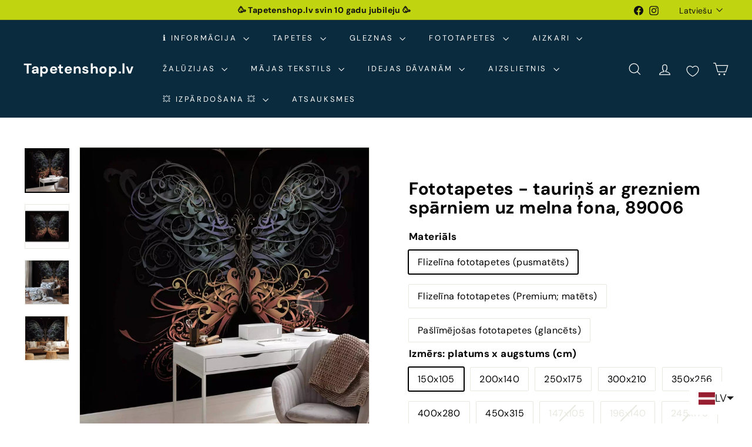

--- FILE ---
content_type: text/javascript; charset=utf-8
request_url: https://tapetenshop-lv.myshopify.com/products/fototapetes-89006-dabas-makslinieks.js?app=product-samples
body_size: 2221
content:
{"id":12139457619,"title":"Fototapetes - tauriņš ar grezniem spārniem uz melna fona, 89006","handle":"fototapetes-89006-dabas-makslinieks","description":"\u003cp\u003e \u003c\/p\u003e\n\u003ctable width=\"384\"\u003e\n\u003ctbody\u003e\n\u003ctr\u003e\n\u003ctd width=\"140\"\u003eNosaukums\u003c\/td\u003e\n\u003ctd width=\"244\"\u003eDabas mākslinieks\u003c\/td\u003e\n\u003c\/tr\u003e\n\u003ctr\u003e\n\u003ctd\u003eTapešu veids\u003c\/td\u003e\n\u003ctd\u003eFototapetes\u003c\/td\u003e\n\u003c\/tr\u003e\n\u003ctr\u003e\n\u003ctd\u003eKrāsa\u003c\/td\u003e\n\u003ctd\u003eMelna, brūna\u003c\/td\u003e\n\u003c\/tr\u003e\n\u003ctr\u003e\n\u003ctd\u003eRaksts\u003c\/td\u003e\n\u003ctd\u003eDzīvnieki\u003c\/td\u003e\n\u003c\/tr\u003e\n\u003ctr\u003e\n\u003ctd\u003eMateriāls\u003c\/td\u003e\n\u003ctd\u003eFlizelīns\u003c\/td\u003e\n\u003c\/tr\u003e\n\u003ctr\u003e\n\u003ctd\u003eIzmērs\u003c\/td\u003e\n\u003ctd\u003eFototapetes slejas platums 50 cm\u003c\/td\u003e\n\u003c\/tr\u003e\n\u003c\/tbody\u003e\n\u003c\/table\u003e\n\u003cp\u003e\u003cspan\u003e\u003ca href=\"http:\/\/www.tapetenshop.lv\/pages\/apzimejumi-uz-tapetem\" title=\"Augsti noturīgas pie mitrās apstrādes\"\u003e\u003cimg src=\"https:\/\/cdn.shopify.com\/s\/files\/1\/1161\/4172\/files\/3W_thumb.png?1311074367167444568\" alt=\"\"\u003e\u003c\/a\u003e \u003c\/span\u003e\u003ca href=\"http:\/\/www.tapetenshop.lv\/pages\/apzimejumi-uz-tapetem\" title=\"Labi gaismas noturīgas.\"\u003e\u003cimg src=\"https:\/\/cdn.shopify.com\/s\/files\/1\/1161\/4172\/files\/sun_thumb.png?15370898325993033724\" alt=\"\"\u003e\u003c\/a\u003e\u003ca href=\"http:\/\/www.tapetenshop.lv\/pages\/apzimejumi-uz-tapetem\" title=\"Pilnībā tiek noņemtas sausas. Tiek atbrīvots tapešu svītras stūrītis, kas turpmāk ļauj pēc kārtas noņemt visas strēmeles.\"\u003e\u003cimg src=\"https:\/\/cdn.shopify.com\/s\/files\/1\/1161\/4172\/files\/nonemas_thumb.png?15370898325993033724\" alt=\"\"\u003e\u003c\/a\u003e\u003c\/p\u003e\n\u003cul\u003e\n\u003cli\u003eBlīvums: 120 g\/m2\u003c\/li\u003e\n\u003cli\u003eTapešu līme un detalizēta instrukcija nāk komplektā\u003c\/li\u003e\n\u003cli\u003e\u003ca title=\"Nopirkt instrumentus tapešu līmēšanai\" href=\"https:\/\/www.tapetenshop.lv\/collections\/instrumenti-tapesu-limesanai\"\u003e\u003cstrong\u003eIzvēlies kvalitatīvus instrumentus tapešu līmēšanai ŠEIT \u0026lt;\u0026lt;\u0026lt;\u003c\/strong\u003e\u003c\/a\u003e\u003c\/li\u003e\n\u003cli\u003eMitrumizturīga druka\u003c\/li\u003e\n\u003cli\u003eMazgājamās\u003c\/li\u003e\n\u003cli\u003eEkoloģiskas krāsas bez smaržas\u003c\/li\u003e\n\u003cli\u003eĪpaši piemērotas guļamistabai, bērnu istabai un ēdamistabai\u003c\/li\u003e\n\u003cli\u003eIzturīgas pret izbalēšanu\u003c\/li\u003e\n\u003cli\u003eGarantēta augsta kvalitāte\u003c\/li\u003e\n\u003c\/ul\u003e\n\u003cp\u003e\u003ciframe width=\"560\" height=\"315\" src=\"https:\/\/www.youtube.com\/embed\/Ggqaioy-emU\" frameborder=\"0\" allowfullscreen=\"\"\u003e\u003c\/iframe\u003e\u003c\/p\u003e","published_at":"2016-06-19T19:56:00+03:00","created_at":"2017-08-24T23:40:36+03:00","vendor":"G-ART","type":"Fototapetes","tags":["150105","150x105","200x140","250x175","300x210","350x256","400x280","450x315","animals","background","bruna","butterflies","colourful","fauna","fototapetes","g-art","golden","melna","ornaments","paslimejosas","PIGU-FEB-2025-2","premium","wings","XXL-fototapetes"],"price":3525,"price_min":3525,"price_max":17925,"available":true,"price_varies":true,"compare_at_price":4700,"compare_at_price_min":4700,"compare_at_price_max":23900,"compare_at_price_varies":true,"variants":[{"id":46573141131599,"title":"Flizelīna fototapetes (pusmatēts) \/ 150x105","option1":"Flizelīna fototapetes (pusmatēts)","option2":"150x105","option3":null,"sku":null,"requires_shipping":true,"taxable":true,"featured_image":null,"available":true,"name":"Fototapetes - tauriņš ar grezniem spārniem uz melna fona, 89006 - Flizelīna fototapetes (pusmatēts) \/ 150x105","public_title":"Flizelīna fototapetes (pusmatēts) \/ 150x105","options":["Flizelīna fototapetes (pusmatēts)","150x105"],"price":3525,"weight":3000,"compare_at_price":4700,"inventory_quantity":0,"inventory_management":null,"inventory_policy":"deny","barcode":null,"requires_selling_plan":false,"selling_plan_allocations":[]},{"id":46573141164367,"title":"Flizelīna fototapetes (pusmatēts) \/ 200x140","option1":"Flizelīna fototapetes (pusmatēts)","option2":"200x140","option3":null,"sku":null,"requires_shipping":true,"taxable":true,"featured_image":null,"available":true,"name":"Fototapetes - tauriņš ar grezniem spārniem uz melna fona, 89006 - Flizelīna fototapetes (pusmatēts) \/ 200x140","public_title":"Flizelīna fototapetes (pusmatēts) \/ 200x140","options":["Flizelīna fototapetes (pusmatēts)","200x140"],"price":4763,"weight":3000,"compare_at_price":6350,"inventory_quantity":0,"inventory_management":null,"inventory_policy":"deny","barcode":null,"requires_selling_plan":false,"selling_plan_allocations":[]},{"id":46573141197135,"title":"Flizelīna fototapetes (pusmatēts) \/ 250x175","option1":"Flizelīna fototapetes (pusmatēts)","option2":"250x175","option3":null,"sku":null,"requires_shipping":true,"taxable":true,"featured_image":null,"available":true,"name":"Fototapetes - tauriņš ar grezniem spārniem uz melna fona, 89006 - Flizelīna fototapetes (pusmatēts) \/ 250x175","public_title":"Flizelīna fototapetes (pusmatēts) \/ 250x175","options":["Flizelīna fototapetes (pusmatēts)","250x175"],"price":6188,"weight":3000,"compare_at_price":8250,"inventory_quantity":0,"inventory_management":null,"inventory_policy":"deny","barcode":null,"requires_selling_plan":false,"selling_plan_allocations":[]},{"id":46573141229903,"title":"Flizelīna fototapetes (pusmatēts) \/ 300x210","option1":"Flizelīna fototapetes (pusmatēts)","option2":"300x210","option3":null,"sku":null,"requires_shipping":true,"taxable":true,"featured_image":null,"available":true,"name":"Fototapetes - tauriņš ar grezniem spārniem uz melna fona, 89006 - Flizelīna fototapetes (pusmatēts) \/ 300x210","public_title":"Flizelīna fototapetes (pusmatēts) \/ 300x210","options":["Flizelīna fototapetes (pusmatēts)","300x210"],"price":7425,"weight":3000,"compare_at_price":9900,"inventory_quantity":0,"inventory_management":null,"inventory_policy":"deny","barcode":null,"requires_selling_plan":false,"selling_plan_allocations":[]},{"id":46573141262671,"title":"Flizelīna fototapetes (pusmatēts) \/ 350x256","option1":"Flizelīna fototapetes (pusmatēts)","option2":"350x256","option3":null,"sku":null,"requires_shipping":true,"taxable":true,"featured_image":null,"available":true,"name":"Fototapetes - tauriņš ar grezniem spārniem uz melna fona, 89006 - Flizelīna fototapetes (pusmatēts) \/ 350x256","public_title":"Flizelīna fototapetes (pusmatēts) \/ 350x256","options":["Flizelīna fototapetes (pusmatēts)","350x256"],"price":8625,"weight":3000,"compare_at_price":11500,"inventory_quantity":0,"inventory_management":null,"inventory_policy":"deny","barcode":null,"requires_selling_plan":false,"selling_plan_allocations":[]},{"id":46573141295439,"title":"Flizelīna fototapetes (pusmatēts) \/ 400x280","option1":"Flizelīna fototapetes (pusmatēts)","option2":"400x280","option3":null,"sku":null,"requires_shipping":true,"taxable":true,"featured_image":null,"available":true,"name":"Fototapetes - tauriņš ar grezniem spārniem uz melna fona, 89006 - Flizelīna fototapetes (pusmatēts) \/ 400x280","public_title":"Flizelīna fototapetes (pusmatēts) \/ 400x280","options":["Flizelīna fototapetes (pusmatēts)","400x280"],"price":9225,"weight":3000,"compare_at_price":12300,"inventory_quantity":0,"inventory_management":null,"inventory_policy":"deny","barcode":null,"requires_selling_plan":false,"selling_plan_allocations":[]},{"id":46573141328207,"title":"Flizelīna fototapetes (pusmatēts) \/ 450x315","option1":"Flizelīna fototapetes (pusmatēts)","option2":"450x315","option3":null,"sku":null,"requires_shipping":true,"taxable":true,"featured_image":null,"available":true,"name":"Fototapetes - tauriņš ar grezniem spārniem uz melna fona, 89006 - Flizelīna fototapetes (pusmatēts) \/ 450x315","public_title":"Flizelīna fototapetes (pusmatēts) \/ 450x315","options":["Flizelīna fototapetes (pusmatēts)","450x315"],"price":11175,"weight":3000,"compare_at_price":14900,"inventory_quantity":0,"inventory_management":null,"inventory_policy":"deny","barcode":null,"requires_selling_plan":false,"selling_plan_allocations":[]},{"id":46573141360975,"title":"Flizelīna fototapetes (Premium; matēts) \/ 150x105","option1":"Flizelīna fototapetes (Premium; matēts)","option2":"150x105","option3":null,"sku":null,"requires_shipping":true,"taxable":true,"featured_image":null,"available":true,"name":"Fototapetes - tauriņš ar grezniem spārniem uz melna fona, 89006 - Flizelīna fototapetes (Premium; matēts) \/ 150x105","public_title":"Flizelīna fototapetes (Premium; matēts) \/ 150x105","options":["Flizelīna fototapetes (Premium; matēts)","150x105"],"price":4425,"weight":3000,"compare_at_price":5900,"inventory_quantity":0,"inventory_management":null,"inventory_policy":"deny","barcode":null,"requires_selling_plan":false,"selling_plan_allocations":[]},{"id":46573141393743,"title":"Flizelīna fototapetes (Premium; matēts) \/ 200x140","option1":"Flizelīna fototapetes (Premium; matēts)","option2":"200x140","option3":null,"sku":null,"requires_shipping":true,"taxable":true,"featured_image":null,"available":true,"name":"Fototapetes - tauriņš ar grezniem spārniem uz melna fona, 89006 - Flizelīna fototapetes (Premium; matēts) \/ 200x140","public_title":"Flizelīna fototapetes (Premium; matēts) \/ 200x140","options":["Flizelīna fototapetes (Premium; matēts)","200x140"],"price":6450,"weight":3000,"compare_at_price":8600,"inventory_quantity":0,"inventory_management":null,"inventory_policy":"deny","barcode":null,"requires_selling_plan":false,"selling_plan_allocations":[]},{"id":46573141426511,"title":"Flizelīna fototapetes (Premium; matēts) \/ 250x175","option1":"Flizelīna fototapetes (Premium; matēts)","option2":"250x175","option3":null,"sku":null,"requires_shipping":true,"taxable":true,"featured_image":null,"available":true,"name":"Fototapetes - tauriņš ar grezniem spārniem uz melna fona, 89006 - Flizelīna fototapetes (Premium; matēts) \/ 250x175","public_title":"Flizelīna fototapetes (Premium; matēts) \/ 250x175","options":["Flizelīna fototapetes (Premium; matēts)","250x175"],"price":8175,"weight":3000,"compare_at_price":10900,"inventory_quantity":0,"inventory_management":null,"inventory_policy":"deny","barcode":null,"requires_selling_plan":false,"selling_plan_allocations":[]},{"id":46573141459279,"title":"Flizelīna fototapetes (Premium; matēts) \/ 300x210","option1":"Flizelīna fototapetes (Premium; matēts)","option2":"300x210","option3":null,"sku":null,"requires_shipping":true,"taxable":true,"featured_image":null,"available":true,"name":"Fototapetes - tauriņš ar grezniem spārniem uz melna fona, 89006 - Flizelīna fototapetes (Premium; matēts) \/ 300x210","public_title":"Flizelīna fototapetes (Premium; matēts) \/ 300x210","options":["Flizelīna fototapetes (Premium; matēts)","300x210"],"price":11175,"weight":3000,"compare_at_price":14900,"inventory_quantity":0,"inventory_management":null,"inventory_policy":"deny","barcode":null,"requires_selling_plan":false,"selling_plan_allocations":[]},{"id":46573141492047,"title":"Flizelīna fototapetes (Premium; matēts) \/ 350x256","option1":"Flizelīna fototapetes (Premium; matēts)","option2":"350x256","option3":null,"sku":null,"requires_shipping":true,"taxable":true,"featured_image":null,"available":true,"name":"Fototapetes - tauriņš ar grezniem spārniem uz melna fona, 89006 - Flizelīna fototapetes (Premium; matēts) \/ 350x256","public_title":"Flizelīna fototapetes (Premium; matēts) \/ 350x256","options":["Flizelīna fototapetes (Premium; matēts)","350x256"],"price":12975,"weight":3000,"compare_at_price":17300,"inventory_quantity":0,"inventory_management":null,"inventory_policy":"deny","barcode":null,"requires_selling_plan":false,"selling_plan_allocations":[]},{"id":46573141524815,"title":"Flizelīna fototapetes (Premium; matēts) \/ 400x280","option1":"Flizelīna fototapetes (Premium; matēts)","option2":"400x280","option3":null,"sku":null,"requires_shipping":true,"taxable":true,"featured_image":null,"available":true,"name":"Fototapetes - tauriņš ar grezniem spārniem uz melna fona, 89006 - Flizelīna fototapetes (Premium; matēts) \/ 400x280","public_title":"Flizelīna fototapetes (Premium; matēts) \/ 400x280","options":["Flizelīna fototapetes (Premium; matēts)","400x280"],"price":14625,"weight":3000,"compare_at_price":19500,"inventory_quantity":0,"inventory_management":null,"inventory_policy":"deny","barcode":null,"requires_selling_plan":false,"selling_plan_allocations":[]},{"id":46573141557583,"title":"Flizelīna fototapetes (Premium; matēts) \/ 450x315","option1":"Flizelīna fototapetes (Premium; matēts)","option2":"450x315","option3":null,"sku":null,"requires_shipping":true,"taxable":true,"featured_image":null,"available":true,"name":"Fototapetes - tauriņš ar grezniem spārniem uz melna fona, 89006 - Flizelīna fototapetes (Premium; matēts) \/ 450x315","public_title":"Flizelīna fototapetes (Premium; matēts) \/ 450x315","options":["Flizelīna fototapetes (Premium; matēts)","450x315"],"price":17925,"weight":3000,"compare_at_price":23900,"inventory_quantity":0,"inventory_management":null,"inventory_policy":"deny","barcode":null,"requires_selling_plan":false,"selling_plan_allocations":[]},{"id":46573141590351,"title":"Pašlīmējošas fototapetes (glancēts) \/ 147x105","option1":"Pašlīmējošas fototapetes (glancēts)","option2":"147x105","option3":null,"sku":null,"requires_shipping":true,"taxable":true,"featured_image":null,"available":true,"name":"Fototapetes - tauriņš ar grezniem spārniem uz melna fona, 89006 - Pašlīmējošas fototapetes (glancēts) \/ 147x105","public_title":"Pašlīmējošas fototapetes (glancēts) \/ 147x105","options":["Pašlīmējošas fototapetes (glancēts)","147x105"],"price":4725,"weight":3000,"compare_at_price":6300,"inventory_quantity":0,"inventory_management":null,"inventory_policy":"deny","barcode":null,"requires_selling_plan":false,"selling_plan_allocations":[]},{"id":46573141623119,"title":"Pašlīmējošas fototapetes (glancēts) \/ 196x140","option1":"Pašlīmējošas fototapetes (glancēts)","option2":"196x140","option3":null,"sku":null,"requires_shipping":true,"taxable":true,"featured_image":null,"available":true,"name":"Fototapetes - tauriņš ar grezniem spārniem uz melna fona, 89006 - Pašlīmējošas fototapetes (glancēts) \/ 196x140","public_title":"Pašlīmējošas fototapetes (glancēts) \/ 196x140","options":["Pašlīmējošas fototapetes (glancēts)","196x140"],"price":6150,"weight":3000,"compare_at_price":8200,"inventory_quantity":0,"inventory_management":null,"inventory_policy":"deny","barcode":null,"requires_selling_plan":false,"selling_plan_allocations":[]},{"id":46573141655887,"title":"Pašlīmējošas fototapetes (glancēts) \/ 245x175","option1":"Pašlīmējošas fototapetes (glancēts)","option2":"245x175","option3":null,"sku":null,"requires_shipping":true,"taxable":true,"featured_image":null,"available":true,"name":"Fototapetes - tauriņš ar grezniem spārniem uz melna fona, 89006 - Pašlīmējošas fototapetes (glancēts) \/ 245x175","public_title":"Pašlīmējošas fototapetes (glancēts) \/ 245x175","options":["Pašlīmējošas fototapetes (glancēts)","245x175"],"price":7950,"weight":3000,"compare_at_price":10600,"inventory_quantity":0,"inventory_management":null,"inventory_policy":"deny","barcode":null,"requires_selling_plan":false,"selling_plan_allocations":[]},{"id":46573141688655,"title":"Pašlīmējošas fototapetes (glancēts) \/ 294x210","option1":"Pašlīmējošas fototapetes (glancēts)","option2":"294x210","option3":null,"sku":null,"requires_shipping":true,"taxable":true,"featured_image":null,"available":true,"name":"Fototapetes - tauriņš ar grezniem spārniem uz melna fona, 89006 - Pašlīmējošas fototapetes (glancēts) \/ 294x210","public_title":"Pašlīmējošas fototapetes (glancēts) \/ 294x210","options":["Pašlīmējošas fototapetes (glancēts)","294x210"],"price":9675,"weight":3000,"compare_at_price":12900,"inventory_quantity":0,"inventory_management":null,"inventory_policy":"deny","barcode":null,"requires_selling_plan":false,"selling_plan_allocations":[]},{"id":46573141721423,"title":"Pašlīmējošas fototapetes (glancēts) \/ 343x256","option1":"Pašlīmējošas fototapetes (glancēts)","option2":"343x256","option3":null,"sku":null,"requires_shipping":true,"taxable":true,"featured_image":null,"available":true,"name":"Fototapetes - tauriņš ar grezniem spārniem uz melna fona, 89006 - Pašlīmējošas fototapetes (glancēts) \/ 343x256","public_title":"Pašlīmējošas fototapetes (glancēts) \/ 343x256","options":["Pašlīmējošas fototapetes (glancēts)","343x256"],"price":10425,"weight":3000,"compare_at_price":13900,"inventory_quantity":0,"inventory_management":null,"inventory_policy":"deny","barcode":null,"requires_selling_plan":false,"selling_plan_allocations":[]},{"id":46573141754191,"title":"Pašlīmējošas fototapetes (glancēts) \/ 392x280","option1":"Pašlīmējošas fototapetes (glancēts)","option2":"392x280","option3":null,"sku":null,"requires_shipping":true,"taxable":true,"featured_image":null,"available":true,"name":"Fototapetes - tauriņš ar grezniem spārniem uz melna fona, 89006 - Pašlīmējošas fototapetes (glancēts) \/ 392x280","public_title":"Pašlīmējošas fototapetes (glancēts) \/ 392x280","options":["Pašlīmējošas fototapetes (glancēts)","392x280"],"price":11925,"weight":3000,"compare_at_price":15900,"inventory_quantity":0,"inventory_management":null,"inventory_policy":"deny","barcode":null,"requires_selling_plan":false,"selling_plan_allocations":[]},{"id":46573141786959,"title":"Pašlīmējošas fototapetes (glancēts) \/ 441x315","option1":"Pašlīmējošas fototapetes (glancēts)","option2":"441x315","option3":null,"sku":null,"requires_shipping":true,"taxable":true,"featured_image":null,"available":true,"name":"Fototapetes - tauriņš ar grezniem spārniem uz melna fona, 89006 - Pašlīmējošas fototapetes (glancēts) \/ 441x315","public_title":"Pašlīmējošas fototapetes (glancēts) \/ 441x315","options":["Pašlīmējošas fototapetes (glancēts)","441x315"],"price":13950,"weight":3000,"compare_at_price":18600,"inventory_quantity":0,"inventory_management":null,"inventory_policy":"deny","barcode":null,"requires_selling_plan":false,"selling_plan_allocations":[]}],"images":["\/\/cdn.shopify.com\/s\/files\/1\/1161\/4172\/files\/fototapetes-taurins-ar-grezniem-sparniem-uz-melna-fona-89006-57695236129103.webp?v=1722473602","\/\/cdn.shopify.com\/s\/files\/1\/1161\/4172\/files\/fototapetes-taurins-ar-grezniem-sparniem-uz-melna-fona-89006-57695237177679.webp?v=1722473605","\/\/cdn.shopify.com\/s\/files\/1\/1161\/4172\/files\/fototapetes-taurins-ar-grezniem-sparniem-uz-melna-fona-89006-57695236161871.webp?v=1722475217","\/\/cdn.shopify.com\/s\/files\/1\/1161\/4172\/files\/fototapetes-taurins-ar-grezniem-sparniem-uz-melna-fona-89006-57695236882767.webp?v=1722473408"],"featured_image":"\/\/cdn.shopify.com\/s\/files\/1\/1161\/4172\/files\/fototapetes-taurins-ar-grezniem-sparniem-uz-melna-fona-89006-57695236129103.webp?v=1722473602","options":[{"name":"Materiāls","position":1,"values":["Flizelīna fototapetes (pusmatēts)","Flizelīna fototapetes (Premium; matēts)","Pašlīmējošas fototapetes (glancēts)"]},{"name":"Izmērs: platums x augstums (cm)","position":2,"values":["150x105","200x140","250x175","300x210","350x256","400x280","450x315","147x105","196x140","245x175","294x210","343x256","392x280","441x315"]}],"url":"\/products\/fototapetes-89006-dabas-makslinieks","media":[{"alt":"Fototapetes - tauriņš ar grezniem spārniem uz melna fona - 89006 G-ART","id":50171486470479,"position":1,"preview_image":{"aspect_ratio":1.0,"height":1500,"width":1500,"src":"https:\/\/cdn.shopify.com\/s\/files\/1\/1161\/4172\/files\/fototapetes-taurins-ar-grezniem-sparniem-uz-melna-fona-89006-57695236129103.webp?v=1722473602"},"aspect_ratio":1.0,"height":1500,"media_type":"image","src":"https:\/\/cdn.shopify.com\/s\/files\/1\/1161\/4172\/files\/fototapetes-taurins-ar-grezniem-sparniem-uz-melna-fona-89006-57695236129103.webp?v=1722473602","width":1500},{"alt":"Fototapetes - tauriņš ar grezniem spārniem uz melna fona - 89006 G-ART","id":50171486536015,"position":2,"preview_image":{"aspect_ratio":1.0,"height":1500,"width":1500,"src":"https:\/\/cdn.shopify.com\/s\/files\/1\/1161\/4172\/files\/fototapetes-taurins-ar-grezniem-sparniem-uz-melna-fona-89006-57695237177679.webp?v=1722473605"},"aspect_ratio":1.0,"height":1500,"media_type":"image","src":"https:\/\/cdn.shopify.com\/s\/files\/1\/1161\/4172\/files\/fototapetes-taurins-ar-grezniem-sparniem-uz-melna-fona-89006-57695237177679.webp?v=1722473605","width":1500},{"alt":"Fototapetes - tauriņš ar grezniem spārniem uz melna fona - 89006 G-ART","id":50171486372175,"position":3,"preview_image":{"aspect_ratio":1.0,"height":1500,"width":1500,"src":"https:\/\/cdn.shopify.com\/s\/files\/1\/1161\/4172\/files\/fototapetes-taurins-ar-grezniem-sparniem-uz-melna-fona-89006-57695236161871.webp?v=1722475217"},"aspect_ratio":1.0,"height":1500,"media_type":"image","src":"https:\/\/cdn.shopify.com\/s\/files\/1\/1161\/4172\/files\/fototapetes-taurins-ar-grezniem-sparniem-uz-melna-fona-89006-57695236161871.webp?v=1722475217","width":1500},{"alt":"Fototapetes - tauriņš ar grezniem spārniem uz melna fona - 89006 G-ART","id":50171486568783,"position":4,"preview_image":{"aspect_ratio":1.0,"height":1500,"width":1500,"src":"https:\/\/cdn.shopify.com\/s\/files\/1\/1161\/4172\/files\/fototapetes-taurins-ar-grezniem-sparniem-uz-melna-fona-89006-57695236882767.webp?v=1722473408"},"aspect_ratio":1.0,"height":1500,"media_type":"image","src":"https:\/\/cdn.shopify.com\/s\/files\/1\/1161\/4172\/files\/fototapetes-taurins-ar-grezniem-sparniem-uz-melna-fona-89006-57695236882767.webp?v=1722473408","width":1500}],"requires_selling_plan":false,"selling_plan_groups":[]}